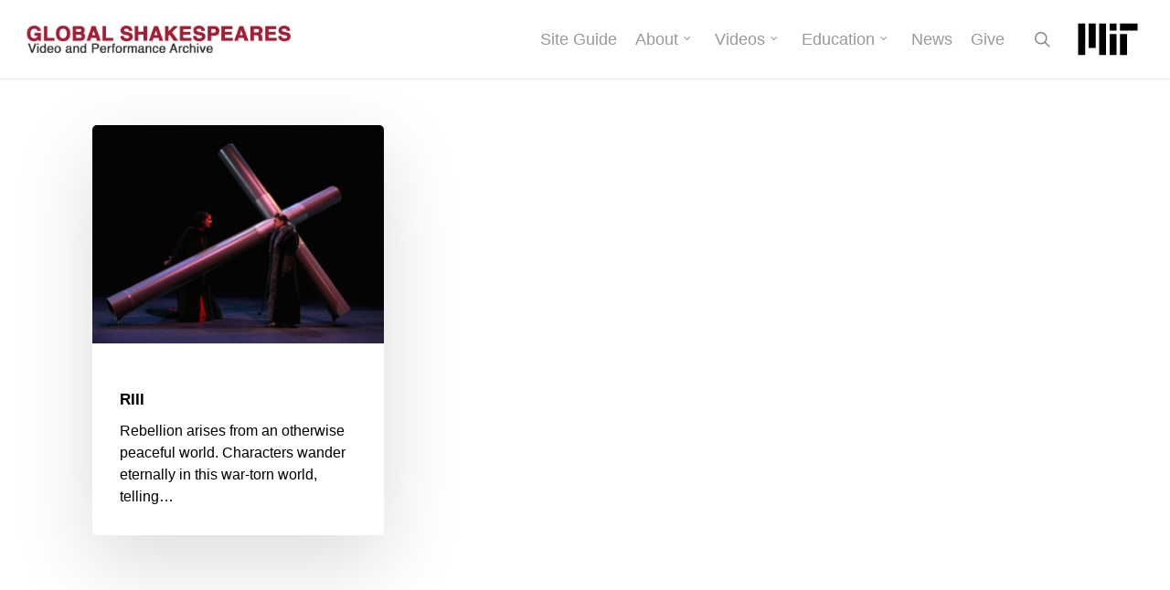

--- FILE ---
content_type: text/css
request_url: https://globalshakespeares.mit.edu/wp-content/themes/salient-child/style.css?ver=15.1.1
body_size: 4201
content:
/*
Theme Name: Salient Child Theme
Description: This is a custom child theme for Salient
Theme URI:   https://themeforest.net/item/salient-responsive-multipurpose-theme/4363266
Author: ThemeNectar
Author URI:  https://themeforest.net/user/themenectar
Template: salient
Version: 1.0
*/

/* Custom CSS */
body header#top .col.span_4 {margin-top:-2px;}
	
		
	


@media only screen and (min-width: 1300px) {
}


@media only screen and (min-width: 1000px) and (max-width: 1300px) {
	body #featured article .post-title > a {left:-10px;}
}


@media only screen and (min-width: 1000px) and (max-width: 1080px) {
}


@media only screen and (max-width: 1020px) {
}


/* iPad landscape fixes */
@media only screen and (min-device-width: 481px) and (max-device-width: 1025px) and (orientation:landscape) {
}


@media only screen and (min-width : 690px) and (max-width : 1000px) {
    .container {max-width: 90%!important;}
    .tabbed >ul li a {padding: 8px 8px;}
}


@media only screen and (max-width : 690px) {
}


@media only screen 
and (min-width : 1px) and (max-width : 1000px) {
	
	/* We changed the header widths from span 3 / 9 to 4 / 8 */
		header#top .col.span_4 {
			position: absolute;
			left: 0px;
			top: 0px;
			z-index: 1000;
  		width: 85%!important;
  	}
  	
  	header#top .col.span_8 {
  		margin-left: 0px;
  		min-height: 48px;
  		margin-bottom: 0px;
  		width: 100%!important;
  		float: none;
  		z-index: 100;
		position: relative;
  	}	
	
	body #featured article .post-title > a {left:-10px;}
}

object, object embed {
	height: 100%;	
}

/**
 * Single production carousel.
 */
body.single-production div.video {
  position: relative;
  padding-bottom: 56.25%;
  padding-top: 25px;
  height: 0;
}

body.single-production div.player-hgwGNzeV div.video {
  padding-bottom: 75%;
}

body.single-production .image-carousel {
  padding:30px 20px;
  position: relative;
}

body.single-production .images div {
  display: block;
  float: left;
}

body.single-production .images span {
  display: block;
  clear: both;
  max-width: 200px;
  margin-left: 8px;
}

body.single-production .image-carousel img {
  border: 1px solid #ccc;
  background-color: white;
  padding: 9px;
  margin: 7px;
  display: block;
  float: left;
}

body.single-production a.carousel-prev, a.carousel-next {
  background: url(img/caroufredsel_sprite.png) no-repeat transparent;
  width: 45px;
  height: 50px;
  display: block;
  position: absolute;
  top: 85px;
}

body.single-production a.carousel-prev { 
  left: -22px;
  background-position: 0 0; 
}

body.single-production a.carousel-prev:hover {   
  background-position: 0 -50px; 
}

body.single-production a.carousel-prev.disabled {  background-position: 0 -100px !important;  }
body.single-production a.carousel-next {     
  right: -22px;
  background-position: -50px 0; 
}

body.single-production a.carousel-next:hover {   background-position: -50px -50px; }
body.single-production a.carousel-next.disabled {  background-position: -50px -100px !important;  }
body.single-production a.carousel-prev.disabled, a.next.disabled {
  cursor: default;
}

body.single-production a.carousel-prev span, a.carousel-next span {
  display: none;
}
body.single-production .carousel-pagination {
  text-align: center;
}

body.single-production .carousel-pagination a {
  background: url(img/caroufredsel_sprite.png) 0 -300px no-repeat transparent;
  width: 15px;
  height: 15px;
  margin: 0 5px 0 0;
  display: inline-block;
}

body.single-production .carousel-pagination a.selected {
  background-position: -25px -300px;
  cursor: default;
}

body.single-production .carousel-pagination a span {
  display: none;
}

body.single-production .image-carousel img.selected {
  border: 1px solid red;
}

body.single-production .image-carousel .clearfix {
  float: none;
  clear: both;
}

body.single-production .image-carousel .carousel-title {
  color: #777;
  font-size: 10px;
  max-width: 140px;
}

body.single-production blockquote {
  font: inherit;
  background-image: inherit;
}

/* Single production styling */
body.single-production .production-meta {
  display: block;
  float: right;
  margin-left: 15px;
  padding-bottom: 15px;
  max-width: 400px;
}

body.single-production .clip-meta {
  margin-bottom: 10px;
  overflow: hidden;
  display: none;
}

body.single-production .second-row,
body.single-production .third-row {
  height: 40px;
}

body.single-production .share-meta #embedCode, 
body.single-production .share-meta .url {
  width: inherit;
  min-width: 400px;
}

body.single-production .clip-notes-wrapper {
  padding: 5px;
}

body.single-production .clip-notes {
  padding: 10px;
  border: 1px dotted black;
}

#footer-outer .bold, #footer-outer strong, #footer-outer b, #footer-outer a {color:#fff;}
/* #footer-outer a {color:#E96950;} */


article.post .content-inner {padding-bottom:20px; margin-bottom:30px;}


.clearfix:before,
.clearfix:after {
    content: " "; /* 1 */
    display: table; /* 2 */
}
.clearfix:after {clear: both;}
.clearfix {*zoom: 1;}
.clearfixleft {clear: left;}

.portfolio-items .work-info-bg {display:none !important;}
.portfolio-items .work-info-bg:hover, .portfolio-items .work-info:hover {border:3px solid #27CFC3;}
.portfolio-items .col .work-item .work-info a {background:#000;}

.archive .post-content {padding-left:0;}




/* Tables */
	table td, table th {
	    padding: 0 3px;
	    border-bottom: 1px solid #ddd;    
	    border-right: 1px solid #ddd;    
	}

	.zebra tbody tr:nth-child(even) {
	    background: #f9f9f9;
	    -webkit-box-shadow: 0 1px 0 rgba(255,255,255,.8) inset; 
	    -moz-box-shadow:0 1px 0 rgba(255,255,255,.8) inset;  
	    box-shadow: 0 1px 0 rgba(255,255,255,.8) inset;        
	}
	.zebra tbody th {
		background:#E6EEF9;
	}

	.zebra tbody tr:nth-child(even) th{
		background:#E6EEF9;
	}

	.zebra tbody tr:nth-child(odd) th{
	    background: #EFF4FC;    
	}

	.zebra thead th {
	    text-align: left;
	    text-shadow: 0 1px 0 rgba(255,255,255,.5); 
	    border-bottom: 1px solid #ccc;
	    background-color: #eee;
	}
	.first-head thead th:first-child {background:#C5D9F1; border:1px solid #B0C0CE;}

	.zebra tbody th {

	}

	.zebra tfoot td {
	    border-bottom: 0;
	    border-top: 1px solid #fff;
	    background-color: #f1f1f1;  
	}
	
	table.zebra {table-layout:fixed;}
	td, th {display:table-cell;}
	th {background:url(img/arrows-default.png) center right no-repeat;}
	th.headerSortDown {background:url(img/arrows-down.png) center right no-repeat;}
	th.headerSortUp {background:url(img/arrows-up.png) center right no-repeat;}
	.zebra thead th.headerSortDown, .zebra thead th.headerSortUp  { background-color:#DDD;}
	.zebra thead th.headerSortDown:hover, .zebra thead th.headerSortUp:hover {background-color:#D2D2D2;}
	.zebra thead th:hover {background-color:#E2E2E2; cursor:pointer; cursor:hand;}
	/* th.play, td.play {white-space:nowrap;} */
	th.td-thumb, td.td-thumb {width:150px;}
	.td-thumb img {display:block; float:left; margin:5px auto; width:140px !important; height:auto !important;}
	
	table td, table th {vertical-align:top;}
	table th {padding-right:24px;}

	#portfolio.portfolio-items .col.span_3 .work-item .work-info .vert-center {
    margin-top: 0px; 
    padding-top: 0px;
  }

  #portfolio.portfolio-items .col.span_4 .work-item .work-info .vert-center {
    margin-top: 0px; 
    padding-top: 0px;
  }

	blockquote {
		line-height: 20px;
		font-size: 14px;
		padding-left: 50px;
	}
	
	.toggle h3 a {
		background-color: #1EBBAF!important;
		color:#fff;
	}
	.toggle h3 a i {color:#fff;}
	
	
	.checkbox {position:absolute; top:10px; left:10px; width:17px; height:17px; background:url(img/checkbox.gif) 0 0; cursor:pointer; cursor:hand;}
	/** .checkbox:hover, **/ .checkbox.active {background-position:0 -19px;}
	
	.youtube .startTime, .youtube .endTime {display:none;}
	
  .share-link-block .notes {text-align: center;margin-top: 10px;background-color: #888888;color: white;padding: 10px;}
  .share-link-block .notes p {padding-bottom: 5px;}

  .share-link-block .notes textarea,
  .share-link-block .notes input,
  .share-link-block .notes textarea:focus,
  .share-link-block .notes input:focus {
      width: auto;
      background-color: white;
      color: black;
  }
  .share-link-block .notes textarea,
  .share-link-block .notes input,
  .share-link-block .notes textarea:focus,
  .share-link-block .notes input:focus,
  .share-link-block .first-row,
  .share-link-block .first-row div,
  .share-link-block .first-row div div,
  .share-link-block .first-row div div textarea,
  .startTime div, .endTime div, #startTime, #endTime {
      box-shadow: none;
      -moz-box-shadow: none;
      -webkit-box-shadow: none;
      -o-box-shadow: none;
  }
  .share-link-block .first-row div div textarea {
      border-right: 1px solid white;
  }
  
  .share-link-block .notes .mce-container {margin-bottom: 5px;}
  .share-link-block .notes input[type=text] {padding: 0px !important;}
  .share-link-block .notes textarea {width: 80%; }

  .share-link-block .first-row {height: 90px; background-color: #efefef;}
  #shareLink {resize: none; height: 90px;}
  .share-link-block .first-row input {height: 40px;}
	.youtube #shareLink {padding:6px 6px 5px 6px !important;}
	
	.single-production .tab-meta-wrapper {position:relative;}
	.single-production .tabbed {padding-right:325px; line-height:21px;}
	.single-production .meta-right {width:325px; position:absolute; top:0; right:0; border-top:37px solid #eee; padding-left:20px;}
	.single-production .meta-right .production-meta {margin-top:17px;}
	
	body.single-production .clip-notes-wrapper {padding:0;}
	
	body.single-production .clip-notes {border:1px solid #ddd; background:#fcfcfc; padding:15px; margin-bottom:10px;}
	
	body.single-production article.post .content-inner {border-bottom:none;}
	body.single-production .comments-section {padding-right:325px;}
	
/* placeholders for search page */
.placeholder-thumb {
  background-image: url('img/extra-icons.png');
}

.placeholder-full-video {
  background-position: 0px 0px;
}

.placeholder-clip {
  background-position: -132px 0px;
}

.placeholder-essay {
  background-position: -264px 0px;
}

.placeholder-blog {
  background-position: -396px 0px;
}

.placeholder-interview {
  background-position: -528px 0px;
}

.placeholder-production {
  background-position: -660px 0px;
}
	
	/* jquery map */
.jvectormap-label {
    position: absolute;
		z-index:10;
    display: none;
    border: solid 1px #CDCDCD;
    -webkit-border-radius: 3px;
    -moz-border-radius: 3px;
    border-radius: 3px;
    background: #292929;
    color: white;
    font-family: sans-serif, Verdana;
    font-size: smaller;
    padding: 3px 10px;
		margin:-20px 0 0 -20px;
}

.jvectormap-zoomin, .jvectormap-zoomout {
    position: absolute;
    left: 10px;
    -webkit-border-radius: 3px;
    -moz-border-radius: 3px;
    border-radius: 3px;
    background: #292929;
    padding: 3px;
    color: white;
    width: 18px;
    height: 18px;
    cursor: pointer;
    line-height: 10px;
    text-align: center;
}

.jvectormap-zoomin {
    top: 10px;
}

.jvectormap-zoomout {
    top: 30px;
}
#map {height:400px; position:relative; margin-bottom:20px;}


#map path, #map path:hover {fill:#fff; fill-opacity:1; stroke-width:1px; stroke:#fff;}

#map path[clickable="true"] {fill:#DBFFFC; cursor:pointer; cursor:hand; -webkit-transition:fill .1s linear; -moz-transition:fill .1s linear;  transition:fill .1s linear; stroke:#C6F7F2;}
#map path[clickable="true"]:hover {fill:#27CFC3; stroke:#27CFC3; cursor:pointer; cursor:hand;}

/* Set toggles to have a scrollable max-height */
.toggle.open > div {max-height:300px; overflow:auto;}

body {font-family: Arial;}
p {font-size:16px;}


h1, h2, h3, h4, h5, h6 {font-family: Arial, sans-serif}
.production .post-header h2.title {font-size: 22px;
    line-height: 27px;
    margin-bottom: 7px;
}
body.search .meta-block span {display: block; line-height: 18px;}
body.search .author-date, .meta-languages, .meta-regions {font-size: 14px;}

.icon-salient-search {background-color: #993333;}

.portfolio-items .work-meta > span {font-size: 13px;}

.archive .post-header {font-size: 13px;}

.page-template-default .result > span {font-size: 13px;}

.wp-caption-text {font-size: 13px;}

.gs_capitalize {text-transform: capitalize !important;}

#search-results .result, .masonry-blog-item {
    width: 31%;
    display: inline-block;
    margin-bottom: 2.5%;
    position: relative;
    color: #676767;
}
#search-results .result {
    font-size: 11px;
}

#sidebar .widget .tagcloud a, .post-area .content-inner>.post-tags a, .widget .tagcloud a {
   
    font-size: 12px!important;
    
}


.collection  .tabbed ul {margin-left:0px;}
.collection  .tabbed ul li {
    list-style-type: none;
display: inline-block;}
.collection  .tabbed ul li a{padding: 9px 19px;

    background: rgba(0,0,0,0.045);
    color: #888;}
.collection  .tabbed ul li a:hover, .collection  .tabbed ul li a.active-tab {background:#ba2344; color:#ffffff;}
.tab-meta-wrapper  .tabbed ul {margin-left:0px;}
.tab-meta-wrapper  .tabbed ul li {
    list-style-type: none;
display: inline-block;}

.tab-meta-wrapper .tabbed ul li a {
    padding: 9px 19px;
    background: rgba(0,0,0,0.045);
    color: #888;
    display: inline-block;
}

.tab-meta-wrapper  .tabbed ul li a:hover, .tab-meta-wrapper  .tabbed ul li a.active-tab {background:#ba2344; color:#ffffff;}

.single #single-below-header {
    margin-top: 8px;
    margin-bottom: 0px;
}
.single #single-below-header span, .single #single-meta span {
    font-size: 12px;
}
.single #single-meta ul {margin-left: 0px;}
.single .blog-title #single-meta ul li >a, .single .blog-title #single-meta ul .n-shortcode a, .single-product #single-meta ul li >a, #project-meta ul li >a, #project-meta ul .n-shortcode a, #project-meta ul li.project-date, .ascend #sidebar #project-meta ul li.project-date {
    border: 2px solid rgba(0,0,0,0.1)!important;
}
.single #single-meta ul li >a, .single #single-meta ul .n-shortcode a, #project-meta ul li >a, #project-meta ul .n-shortcode a, #project-meta ul li.project-date {
    display: block;
    border-radius: 100px;
    padding: 8px 16px!important;
    -webkit-transition: border-color .45s cubic-bezier(0.25,1,0.33,1);
    transition: border-color .45s cubic-bezier(0.25,1,0.33,1);
    height: auto;
    line-height: 20px;
}

@font-face {
    font-family: steadysets;
    src: url(../salient/css/fonts/steadysets.eot);
    src: url(../salient/css/fonts/steadysets.eot?#iefix) format('embedded-opentype'),url(../salient/css/fonts/steadysets.ttf) format('truetype'),url(../salient/css/fonts/steadysets.woff) format('woff'),url(../salient/css/fonts/steadysets.svg#icomoon) format('svg');
    font-weight: 400;
    font-style: normal
}
i.icon-default-style.steadysets-icon-chat
{font-family: steadysets!important;
    speak: none;
    font-style: normal;
    font-weight: 400;
    font-variant: normal;
    text-transform: none;
    -webkit-font-smoothing: antialiased;
    -moz-osx-font-smoothing: grayscale;}
    
    }.steadysets-icon-chat-3:before {
    content: "\e64e"
}

.steadysets-icon-chat-2:before {
    content: "\e64f"
}

.steadysets-icon-chat-1:before {
    content: "\e650"
}

.steadysets-icon-chat:before {
    content: "\e651"
}
#mit_logo_container {order: 3;
    display: flex;margin: 0 0 0 20px;}
    #mit_logo_container a {display:flex;}
#mit_logo_container a img {width: 80px;
    height: auto;
    display: flex;
    margin-bottom: 0;}
@media (max-width:480px) {
	#mit_logo_container a img {width: 50px;}
	#mit_logo_container {
   
    margin: 0 0 0 10px;
}
}